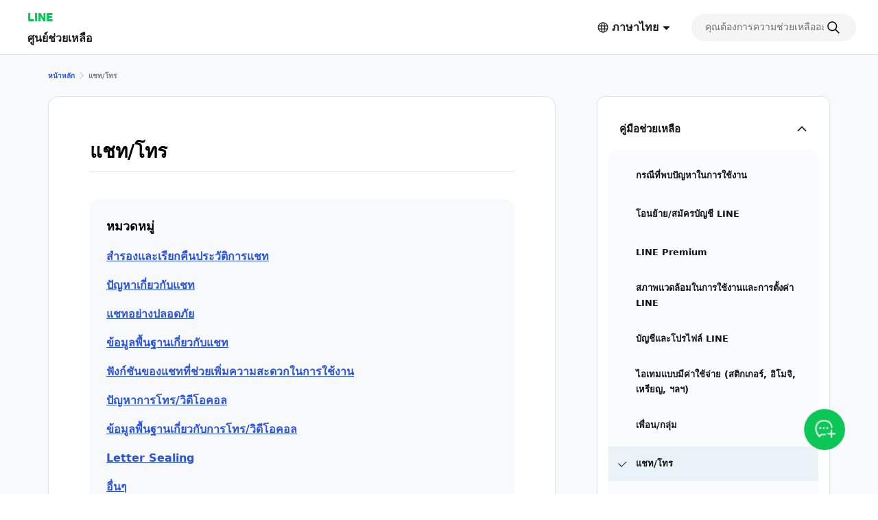

--- FILE ---
content_type: text/html;charset=UTF-8
request_url: https://help.line.me/line/smartphone/categoryId/20007826/3/pc?lang=th&country=KR
body_size: 9250
content:
<!DOCTYPE html>
<html dir="ltr" lang="th">
<head>
	<meta charset="UTF-8">
	<title>
		แชท/โทร
| LINE ศูนย์ช่วยเหลือ</title>
	<meta http-equiv="X-UA-Compatible" content="IE=edge,chrome=1">
	<meta name="viewport" content="width=device-width, initial-scale=1, viewport-fit=cover">
	<link rel="stylesheet" href="//scdn.line-apps.com/lan/image/static/help/css/help_v5_20260114013003.css">
	<link rel="stylesheet" href="https://static.line-scdn.net/laicon/edge/latest/laicon.min.css">

	<!-- og info -->
	<!-- For Google -->
<meta name="description" content="หน้าช่วยเหลืออย่างเป็นทางการของ LINE ให้ข้อมูลเพื่อช่วยแก้ไขปัญหาต่างๆ เกี่ยวกับการใช้งาน LINE เช่น ไม่ทราบวิธีใช้งาน, พบปัญหาในการใช้งาน อีกทั้งยังให้คำแนะนำโดยละเอียดเกี่ยวกับการโอนย้ายบัญชี, การตั้งค่าต่างๆ เช่น การแจ้งเตือน ตลอดจนระบุวิธีติดต่อสอบถามเอาไว้อีกด้วย" />
<meta name="keywords" content="LINE, ไลน์, หน้าช่วยเหลือ, ช่วยเหลือ, FAQ, คำถามที่พบบ่อย, แนะนำ, คำแนะนำ, คู่มือ, แก้ปัญหา, แก้ไขปัญหา, ติดต่อสอบถาม, สอบถาม" />
<meta name="author" content="LY Corporation" />
<meta name="copyright" content="© LY Corporation" />
<meta name="application-name" content="LINE" />

<!-- For Facebook -->
<meta property="og:title" content="LINE ศูนย์ช่วยเหลือ" />
<meta property="og:type" content="article" />
<meta property="og:image" content="https://scdn.line-apps.com/lan/image/static/icon/line_logo_og.png" />
<meta property="og:url" content="https://help.line.me/" />
<meta property="og:description" content="หน้าช่วยเหลืออย่างเป็นทางการของ LINE ให้ข้อมูลเพื่อช่วยแก้ไขปัญหาต่างๆ เกี่ยวกับการใช้งาน LINE เช่น ไม่ทราบวิธีใช้งาน, พบปัญหาในการใช้งาน อีกทั้งยังให้คำแนะนำโดยละเอียดเกี่ยวกับการโอนย้ายบัญชี, การตั้งค่าต่างๆ เช่น การแจ้งเตือน ตลอดจนระบุวิธีติดต่อสอบถามเอาไว้อีกด้วย" />

<!-- For Twitter -->
<meta name="twitter:card" content="summary" />
<meta name="twitter:title" content="ศูนย์ช่วยเหลือ | LINE" />
<meta name="twitter:description" content="หน้าช่วยเหลืออย่างเป็นทางการของ LINE ให้ข้อมูลเพื่อช่วยแก้ไขปัญหาต่างๆ เกี่ยวกับการใช้งาน LINE เช่น ไม่ทราบวิธีใช้งาน, พบปัญหาในการใช้งาน อีกทั้งยังให้คำแนะนำโดยละเอียดเกี่ยวกับการโอนย้ายบัญชี, การตั้งค่าต่างๆ เช่น การแจ้งเตือน ตลอดจนระบุวิธีติดต่อสอบถามเอาไว้อีกด้วย" />
<meta name="twitter:image" content="https://scdn.line-apps.com/lan/image/static/icon/line_logo_og.png" />
<!-- favicon -->
	<link rel="icon" href="//scdn.line-apps.com/lan/image/static/help/img/favicon.ico" type="image/x-icon">
	<link rel="shortcut icon" href="//scdn.line-apps.com/lan/image/static/help/img/favicon.ico" type="image/vnd.microsoft.icon">
	<!-- non-retina iPhone pre iOS 7 -->
	<link rel="apple-touch-icon" href="about:blank" sizes="57x57">
	<!-- non-retina iPad pre iOS 7 -->
	<link rel="apple-touch-icon" href="about:blank" sizes="72x72">
	<!-- non-retina iPad iOS 7 -->
	<link rel="apple-touch-icon" href="about:blank" sizes="76x76">
	<!-- retina iPhone pre iOS 7 -->
	<link rel="apple-touch-icon" href="about:blank" sizes="114x114">
	<!-- retina iPhone iOS 7 -->
	<link rel="apple-touch-icon" href="about:blank" sizes="120x120">
	<!-- retina iPad pre iOS 7 -->
	<link rel="apple-touch-icon" href="about:blank" sizes="144x144">
	<!-- retina iPad iOS 7 -->
	<link rel="apple-touch-icon" href="about:blank" sizes="152x152">
	<link rel="apple-touch-icon" href="about:blank">
	<link rel="apple-touch-icon-precomposed" href="about:blank">
	<link rel="apple-touch-startup-image" href="about:blank">
	<!-- Win8 tile -->
	<meta name="msapplication-TileImage" content="about:blank">
	<!-- IE11 tiles -->
	<meta name="msapplication-square70x70logo" content="about:blank"/>
	<meta name="msapplication-square150x150logo" content="about:blank"/>
	<meta name="msapplication-wide310x150logo" content="about:blank"/>
	<meta name="msapplication-square310x310logo" content="about:blank"/>

        <meta name="google-site-verification" content="MXwJW6Zj2nC_uBDvue2ukgoMGuouPmmUJ8_Hqt7kTMY" />
        <!--[if lt IE 9]><script src="//html5shiv.googlecode.com/svn/trunk/html5.js"></script><![endif]-->
  	<script>
		(function(g,d){
		        var v='release/stable';
		        g._trmq=[];g._trm=function(){g._trmq.push(arguments)};
		        g.onerror=function(m,f,l,c){g._trm('send','exception',m,f,l,c)};

		        var h=location.protocol==='https:'?'https://d.line-scdn.net':'http://d.line-cdn.net';

		        var s=d.createElement('script');s.async=1;
		        s.src=h+'/n/_4/torimochi.js/public/v1/'+v+'/min/torimochi.js';
		        var t=d.getElementsByTagName('script')[0];t.parentNode.insertBefore(s,t);
		})(window, document);
		_trm('enable', { productKey : 'line-help-real' });
		//_trm('send', 'pageview');
			// var for WTS  start
	var URL_PARAM = '?country=KR&lang=th';
	var SERVICE_CODE = 'line';
	var DEPTH = '';
	var LANG_CODE = 'th';
	var COUNTRY_CODE = '';
	var PLATFORM = 'smartphone';

	var KEYWORD_URL = '/line/smartphone/suggestKeyword';
	

	var SERVICE_NAME = 'LINE';
	var PARENT_CATE_ID = '20007826';
	var PARENT_CATE_TITLE = '';
	// var for WTS end

	</script>
	<script src="//scdn.line-apps.com/lan/image/static/help/js/jquery_3_6_0_20220629.js"></script>
	<script>var $j = jQuery.noConflict(true);</script>


</head>
<body class="">

<div class="LyWrap typeCategory">

    <!--HEADER-AREA-->
    <header class="LyHead" role="banner">
    <div class="lyHeadInner">
        <!-- Logo, Service Name -->
        <div class="MdGHD01Logo">
            <p class="mdGHD01Service">
              <a href="https://line.me">LINE</a>
            </p>

            <p class="mdGHD01Site">
              <a href="/line/smartphone?country=KR&amp;lang=th">
                ศูนย์ช่วยเหลือ</a>

              </p>
        </div>

        <!-- Language selector   -->
        <div class="MdGHD02Lang ExClose" id="languageSelector">
                <button type="button" class="mdGHD02Btn" id="selectedLanguage" aria-haspopup="true">
                    <span class="MdIco01 mdIco01Earth" role="img" aria-label="ภาษาที่เลือกอยู่">
                        <svg fill="currentColor"><use href="#ico-earth"></use></svg>
                    </span>
                    <span lang="th">ภาษาไทย</span>
                    <span class="MdIco01 mdIco01Sort" aria-hidden="true">
                        <svg fill="currentColor"><use href="#ico-sort"></use></svg>
                    </span>
                </button>

                <div class="mdGHD02SelectBox">

                        <button type="button" class="mdGHD02Close" aria-label="ปิดเมนูเลือกภาษา">
                      <span class="MdIco01 mdIco01Times" aria-hidden="true">
                        <svg fill="currentColor"><use href="#ico-times"></use></svg>
                      </span>
                    </button>

                    <ul class="mdGHD02Ul">

                        <li class="mdGHD02Li ExSelected">
                            <a href="#" lang="th" aria-current="page">
                                <span class="MdIco01 mdIco01Check" aria-hidden="true">
                                  <svg fill="currentColor"><use href="#ico-check"></use></svg>
                                </span>
                                ภาษาไทย</a>
                        </li>

                        <li class="mdGHD02Li">
                                    <a href="/line/smartphone?lang=ja&country=KR" lang="ja">日本語</a>
                                        </li>
                            <li class="mdGHD02Li">
                                    <a href="/line/smartphone?lang=en&country=KR" lang="en">ENGLISH</a>
                                        </li>
                            <li class="mdGHD02Li">
                                    <a href="/line/smartphone?lang=ko&country=KR" lang="ko">한국어</a>
                                        </li>
                            <li class="mdGHD02Li">
                                    <a href="/line/smartphone?lang=zh-Hant&country=KR" lang="zh-Hant">中文(繁體)</a>
                                        </li>
                            </ul>
                </div>
            </div>

        <!-- Search Area Top -->
        <search
  class="MdGHD03Search ExClose"
  role="search" aria-label="search">
  <div class="mdGHD03Inner"><form class="mdGHD03InputForm" action="/line/smartphone/search" method="get">
    <input type="search" name="q" class="mdGHD03Input searchQueryInput searchPosition-top"
           autocomplete="off"
           placeholder="คุณต้องการความช่วยเหลืออะไร?"
           value="">
           
    <span class="MdIco01 mdIco01Search searchIcon" aria-hidden="true" >
      <svg fill="currentColor"><use href="#ico-search"></use></svg>
    </span>

    <button type="button" class="mdGHD03Btn deleteSearchQueryBtn"
            aria-label="ลบคำค้นหา"
            style="display: none">
      <span class="MdIco01 mdIco01TimesCircle" aria-hidden="true">
        <svg fill="currentColor"><use href="#ico-times-circle"></use></svg>
      </span>
    </button>

    <input type="hidden" name="country" value="KR" />
      <input type="hidden" name="lang" value="th" />
      </form>
  
  </div><div class="mdGHD03List suggestKeywordList searchPosition-top" style="display: none">
    <ul class="mdGHD03Ul suggestKeywordListUl"></ul>
  </div>
</search>

<div class="MdGHD04BtnSet">
            <!-- Search tab Open/Close Button -->
            <button type="button" class="mdGHD04Btn mdGHD04Search" id="displaySearchTabSP"
                    aria-label="ค้นหา">
                <span class="MdIco01 mdIco01Search" aria-hidden="true">
                  <svg fill="currentColor"><use href="#ico-search"></use></svg>
                </span>
            </button>
            <button type="button" class="mdGHD04Btn mdGHD04Close" id="dismissSearchTabSP" style="display: none"
                    aria-label="ปิดหน้าต่างค้นหา">
                <span class="MdIco01 mdIco01Times" aria-hidden="true">
                  <svg fill="currentColor"><use href="#ico-times"></use></svg>
                </span>
            </button>

            <!-- Side Menu Open/Close Button -->
            <button type="button" class="mdGHD04Btn mdGHD04Menu" id="sideMenuOpenBtnSP" aria-haspopup="true"
                    aria-label="เปิดเมนู">
                <span class="MdIco01 mdIco01Bars" aria-hidden="true">
                  <svg fill="currentColor"><use href="#ico-bars"></use></svg>
                </span>
            </button>
            <button type="button" class="mdGHD04Btn mdGHD04Close" id="sideMenuCloseBtnSP" style="display: none"
                    aria-haspopup="false" aria-label="ปิดเมนู">
                <span class="MdIco01 mdIco01Times" aria-hidden="true">
                  <svg fill="currentColor"><use href="#ico-times"></use></svg>
                </span>
            </button>
        </div>

    </div>
</header>
<!--/HEADER-AREA-->

    <!-- Content Area -->
    <div class="LyContents">
        <div class="lyContentsInner">
            <!-- Svg Icons -->
            <!-- Define svg icons -->
<svg style="display:none;">
    <symbol id="ico-arrow-out-square" viewBox="0 0 20 20">
        <g transform="translate(-2 -2)">
            <path d="m11.3584 11.6005 7.8306-7.8293 1.1313 1.1315-7.8306 7.8292-1.1313-1.1314Z"/>
            <path d="M19.3077 4.772h-4.3878v-1.6h5.9878v5.9758h-1.6V4.772ZM4.8002 6.2675V19.008c0 .0562.011.0926.0215.1161a.1989.1989 0 0 0 .0493.0663.2855.2855 0 0 0 .1818.0704h12.5511c.1475 0 .2269-.048.2615-.0794a.1339.1339 0 0 0 .0325-.0414c.0042-.0091.0042-.0136.0042-.0138v-7.9591h1.6v7.9591c0 .9982-.8688 1.7346-1.8982 1.7346H5.0528c-.8708 0-1.8526-.6669-1.8526-1.8528V6.2136c0-.5132.297-.9333.5716-1.1866.2843-.2622.7128-.5038 1.2037-.5038h7.9551v1.6H4.9849a.1693.1693 0 0 0-.0256.0097.4076.4076 0 0 0-.1027.0703.3683.3683 0 0 0-.0564.0643Zm-.0111.0195.0008-.0019-.0008.0019Z"/>
        </g>
    </symbol>
    <symbol id="ico-bars" viewBox="0 0 20 20">
        <g transform="translate(-2 -2)"><path d="M18.9996 12.75H5v-1.5h13.9996v1.5Zm0 5.8073H5v-1.5h13.9996v1.5Zm0-11.6145H5v-1.5h13.9996v1.5Z"/></g>
    </symbol>
    <symbol id="ico-check" viewBox="0 0 20 20">
        <g transform="translate(-2 -2)">
            <path d="M10.0001 16.4394 20.4698 5.9697l1.0606 1.0607-11.5303 11.5304-7.5304-7.5304 1.0607-1.0607L10 16.4394Z"/>
        </g>
    </symbol>
    <symbol id="ico-chevron-down" viewBox="0 0 20 20">
        <g transform="translate(-2 -2)">
            <path d="m18.9589 7.46-6.959 6.959-6.96-6.959-1.412 1.414L12 17.247l8.373-8.373-1.414-1.414Z"/>
        </g>
    </symbol>
    <symbol id="ico-chevron-right" viewBox="0 0 20 20">
        <g transform="translate(-2 -2)"><path d="M8.707 3.293 17.414 12l-8.707 8.707-1.414-1.414L14.586 12 7.293 4.707l1.414-1.414Z"/></g>
    </symbol>
    <symbol id="ico-earth" viewBox="0 0 20 20">
        <g transform="translate(-2 -2)"><path d="M12.1 4.15c-4.3358 0-7.85 3.5142-7.85 7.85 0 4.3358 3.5142 7.85 7.85 7.85 4.3348 0 7.85-3.5143 7.85-7.85 0-4.3357-3.5152-7.85-7.85-7.85ZM2.75 12c0-5.1642 4.1858-9.35 9.35-9.35 5.1631 0 9.35 4.1858 9.35 9.35 0 5.1643-4.1869 9.35-9.35 9.35-5.1642 0-9.35-4.1858-9.35-9.35Z"/><path d="M10.5462 6.1798c-.5393 1.453-.888 3.5106-.888 5.8202 0 2.3096.3487 4.3672.888 5.8203.2707.7294.5751 1.2673.8752 1.6092.3012.3433.5326.4205.6788.4205s.3775-.0772.6788-.4205c.3001-.3419.6044-.8798.8752-1.6092.5393-1.4531.888-3.5107.888-5.8203 0-2.3096-.3487-4.3672-.888-5.8202-.2708-.7295-.5751-1.2674-.8752-1.6093-.3013-.3433-.5326-.4205-.6788-.4205s-.3776.0772-.6788.4205c-.3001.342-.6045.8798-.8752 1.6093ZM10.294 3.581c.4625-.527 1.0709-.931 1.8062-.931.7353 0 1.3437.404 1.8062.931.4637.5284.8471 1.2498 1.154 2.0767.616 1.6594.9818 3.9018.9818 6.3422s-.3658 4.6828-.9818 6.3422c-.3069.8269-.6903 1.5483-1.154 2.0767-.4625.5271-1.0709.9311-1.8062.9311-.7353 0-1.3437-.404-1.8062-.9311-.4637-.5284-.8472-1.2498-1.154-2.0767-.616-1.6594-.9818-3.9018-.9818-6.3422s.3658-4.6828.9817-6.3422c.307-.8269.6904-1.5483 1.1541-2.0767Z"/><path d="M3.2978 9.252a.75.75 0 0 1 .75-.75H20.152a.75.75 0 0 1 0 1.5H4.0479a.75.75 0 0 1-.75-.75Zm0 5.498a.75.75 0 0 1 .75-.75H20.152a.75.75 0 0 1 0 1.5H4.0479a.75.75 0 0 1-.75-.75Z"/></g>
    </symbol>
    <symbol id="ico-exclamation-triangle" viewBox="0 0 20 20">
        <g transform="translate(-2 -2)"><path d="M2.5474 19.5321c-.2177-.5316-.1488-1.1563.1556-1.6424 2.0237-3.5051 3.0264-5.221 4.0064-6.8974l.0336-.0575c.9687-1.6572 1.9262-3.2952 3.8401-6.6102l.0104-.018.0115-.0173c.3334-.5007.8497-.8043 1.4165-.8043.5682 0 1.084.3053 1.4116.8114l.009.014.0082.0142c1.9019 3.2942 2.8571 4.9437 3.8089 6.5875.9914 1.7121 1.9794 3.4182 4.0294 6.9695.2663.4032.3972 1.0203.1869 1.5809-.1139.3036-.3257.5802-.6472.7739-.3152.1899-.699.2786-1.1324.2786H4.093c-.7544 0-1.3077-.402-1.5456-.9829Zm9.4383-3.4298a.8373.8373 0 1 0 0 1.6745.8373.8373 0 0 0 0-1.6745Zm-.65-7.1026v5.5411h1.3V8.9997h-1.3Z"/></g>
    </symbol>
    <symbol id="ico-info-circle" viewBox="0 0 20 20">
        <g transform="translate(-2 -2)"><path d="M21.25 12c0 5.1086-4.1414 9.25-9.25 9.25S2.75 17.1086 2.75 12 6.8914 2.75 12 2.75s9.25 4.1414 9.25 9.25Zm-8.3507-3.8482a.8987.8987 0 1 0-1.7972.0001.8987.8987 0 0 0 1.7972-.0001ZM12.5 10.764h-1v5.986h1v-5.986Z"/></g>
    </symbol>
    <symbol id="ico-search" viewBox="0 0 20 20">
        <g transform="translate(-2 -2)"><path d="m19.8198 20.8804-5.6723-5.6723 1.0606-1.0606 5.6723 5.6723-1.0606 1.0606Z"/><path d="M10.2563 4.75c-3.041 0-5.5063 2.4653-5.5063 5.5063 0 3.041 2.4653 5.5063 5.5063 5.5063 3.041 0 5.5063-2.4653 5.5063-5.5063 0-3.041-2.4653-5.5063-5.5063-5.5063ZM3.25 10.2563c0-3.8695 3.1368-7.0063 7.0063-7.0063 3.8695 0 7.0063 3.1368 7.0063 7.0063 0 3.8695-3.1368 7.0063-7.0063 7.0063-3.8695 0-7.0063-3.1368-7.0063-7.0063Z"/></g>
    </symbol>
    <symbol id="ico-share" viewBox="0 0 20 20">
        <g transform="translate(-2 -2)"><path d="M4.3262 19.0055v-7.967h1.5V18.75h12.3461v-7.7115h1.5v7.967c0 .6873-.5572 1.2445-1.2445 1.2445H5.5707c-.6874 0-1.2445-.5572-1.2445-1.2445Zm7.6731-15.5386 4.1696 3.9501-1.0316 1.089-3.138-2.9729L8.8612 8.506 7.8296 7.417l4.1697-3.9501Z"/><path d="m11.2456 14.4995.0071-10 1.5.001-.0071 10-1.5-.001Z"/></g>
    </symbol>
    <symbol id="ico-sort" viewBox="0 0 20 20">
        <g transform="translate(-2 -2)"><path d="M8.0261 15.4348c-.3926-.3734-.1283-1.0348.4135-1.0348h7.1185c.5417 0 .8061.6612.4136 1.0346l-3.558 3.3859a.6.6 0 0 1-.8271.0002l-3.5605-3.3859Z"/></g>
    </symbol>
    <symbol id="ico-times" viewBox="0 0 20 20">
        <g transform="translate(-2 -2)"><path d="M18.8319 6.229 6.2291 18.8316 5.1685 17.771 17.7713 5.1683l1.0606 1.0606Z"/><path d="M17.7713 18.8317 5.1685 6.2289 6.229 5.1683 18.832 17.771l-1.0606 1.0606Z"/></g>
    </symbol>
    <symbol id="ico-times-circle" viewBox="0 0 20 20">
        <g transform="translate(-2 -2)"><path d="M3.3535 12c0-4.7772 3.8728-8.65 8.65-8.65 4.7773 0 8.65 3.8728 8.65 8.65 0 4.7773-3.8727 8.65-8.65 8.65s-8.65-3.8727-8.65-8.65Zm5.4369 2.2904.9192.9192L12 12.9192l2.2904 2.2904.9192-.9192L12.9193 12l2.2903-2.2904-.9192-.9192L12 11.0808 9.7096 8.7904l-.9192.9192L11.0808 12l-2.2904 2.2904Z"/></g>
    </symbol>
    <symbol id="ico-plus" viewBox="0 0 20 20">
        <g transform="translate(-2 -2)"><path d="M20 11h-7V4h-2v7H4v2h7v7h2v-7h7v-2Z"/></g>
    </symbol>
    <symbol id="ico-minus" viewBox="0 0 20 20">
        <g transform="translate(-2 -2)"><path d="M4 11h16v2H4v-2Z"/></g>
    </symbol>
    <symbol id="ico-smile" viewBox="0 0 20 20">
        <g transform="translate(-2 -2)"><path d="M8.5731 13.0286a.75.75 0 0 1 1.0249.2734c.4805.83 1.3768 1.386 2.4022 1.386s1.9217-.556 2.4022-1.386a.75.75 0 1 1 1.2982.7514c-.7377 1.2745-2.1182 2.1346-3.7004 2.1346-1.5822 0-2.9627-.8601-3.7005-2.1346a.75.75 0 0 1 .2734-1.0248Zm.6499-3.8322c-.6075 0-1.1.4925-1.1 1.1 0 .6075.4925 1.1 1.1 1.1.6075 0 1.1001-.4925 1.1001-1.1 0-.6075-.4926-1.1-1.1-1.1ZM14.7772 9.1964c-.6074 0-1.1.4925-1.1 1.1 0 .6075.4926 1.1 1.1 1.1.6075 0 1.1-.4925 1.1-1.1 0-.6075-.4925-1.1-1.1-1.1Z"/><path d="M11.9999 4.15c-4.3354 0-7.85 3.5146-7.85 7.85s3.5146 7.85 7.85 7.85 7.85-3.5146 7.85-7.85-3.5146-7.85-7.85-7.85ZM2.6499 12c0-5.1638 4.1861-9.35 9.35-9.35s9.35 4.1862 9.35 9.35c0 5.1639-4.1861 9.35-9.35 9.35s-9.35-4.1861-9.35-9.35Z"/></g>
    </symbol>
    <symbol id="ico-frown" viewBox="0 0 20 20">
        <g transform="translate(-2 -2)"><path d="M8.5731 16.0871a.75.75 0 0 0 1.0249-.2734c.4804-.8301 1.3767-1.386 2.4021-1.386 1.0255 0 1.9218.5559 2.4022 1.386a.75.75 0 0 0 1.2982-.7514c-.7377-1.2746-2.1182-2.1346-3.7004-2.1346-1.5821 0-2.9626.86-3.7004 2.1346a.75.75 0 0 0 .2734 1.0248Zm6.2041-6.8907c-.6074 0-1.1.4924-1.1 1.1 0 .6075.4926 1.1 1.1 1.1.6076 0 1.1-.4925 1.1-1.1 0-.6076-.4924-1.1-1.1-1.1Zm-5.5542 0c-.6075 0-1.1.4924-1.1 1.1 0 .6075.4925 1.1 1.1 1.1.6075 0 1.1-.4925 1.1-1.1 0-.6076-.4925-1.1-1.1-1.1Z"/><path d="M11.9999 4.15c-4.3354 0-7.85 3.5145-7.85 7.85 0 4.3354 3.5146 7.85 7.85 7.85 4.3355 0 7.85-3.5146 7.85-7.85 0-4.3355-3.5145-7.85-7.85-7.85ZM2.6499 12c0-5.1639 4.1861-9.35 9.35-9.35s9.35 4.1861 9.35 9.35-4.1861 9.35-9.35 9.35-9.35-4.1861-9.35-9.35Z"/></g>
    </symbol>

    <symbol id="ico-arrow-right" viewBox="0 0 20 20">
        <g transform="translate(-2 -2)"><path d="m18.4756 12.0001-6.5933-6.9529.9433-.8945 7.4416 7.8474-7.4416 7.8473-.9433-.8945 6.5933-6.9528Z"></path><path d="M19.135 11.35v1.3H4v-1.3h15.135Z"></path></g>
    </symbol>

</svg>
<!-- Side Menu -->
            <aside class="LySub ExClose" id="sideMenu">
    <nav class="MdSB01Menu">
        <ul class="mdSB01Ul01" id="Platform">
            
            <li class="mdSB01Li01 ExSelected">
                    <button type="button" class="mdSB01Li01Item platformBtn"
                              aria-expanded="true"
                              aria-controls="category_smartphone"
                              data-has-children="true"
                              data-home-url="/line/smartphone">
                        <span class="mdSB01Txt">คู่มือช่วยเหลือ</span>
                        <span class="MdIco01 mdIco01ChevronDown" aria-hidden="true">
    <svg fill="currentColor"><use href="#ico-chevron-down"></use></svg>
  </span></button>

                        <ul class="mdSB01Ul02" id="category_smartphone">
                            <li class="mdSB01Li02">
                                    <a href="/line/smartphone/categoryId/20007821?country=KR&amp;lang=th"
                                       class="mdSB01Li02Item">
                                        <span class="mdSB01Txt">กรณีที่พบปัญหาในการใช้งาน</span>
                                    </a>
                                </li>
                            <li class="mdSB01Li02">
                                    <a href="/line/smartphone/categoryId/20007822?country=KR&amp;lang=th"
                                       class="mdSB01Li02Item">
                                        <span class="mdSB01Txt">โอนย้าย/สมัครบัญชี LINE</span>
                                    </a>
                                </li>
                            <li class="mdSB01Li02">
                                    <a href="/line/smartphone/categoryId/20012024?country=KR&amp;lang=th"
                                       class="mdSB01Li02Item">
                                        <span class="mdSB01Txt">LINE Premium</span>
                                    </a>
                                </li>
                            <li class="mdSB01Li02">
                                    <a href="/line/smartphone/categoryId/200000205?country=KR&amp;lang=th"
                                       class="mdSB01Li02Item">
                                        <span class="mdSB01Txt">สภาพแวดล้อมในการใช้งานและการตั้งค่า LINE</span>
                                    </a>
                                </li>
                            <li class="mdSB01Li02">
                                    <a href="/line/smartphone/categoryId/20007823?country=KR&amp;lang=th"
                                       class="mdSB01Li02Item">
                                        <span class="mdSB01Txt">บัญชีและโปรไฟล์ LINE</span>
                                    </a>
                                </li>
                            <li class="mdSB01Li02">
                                    <a href="/line/smartphone/categoryId/20007824?country=KR&amp;lang=th"
                                       class="mdSB01Li02Item">
                                        <span class="mdSB01Txt">ไอเทมแบบมีค่าใช้จ่าย (สติกเกอร์, อิโมจิ, เหรียญ, ฯลฯ)</span>
                                    </a>
                                </li>
                            <li class="mdSB01Li02">
                                    <a href="/line/smartphone/categoryId/20007825?country=KR&amp;lang=th"
                                       class="mdSB01Li02Item">
                                        <span class="mdSB01Txt">เพื่อน/กลุ่ม</span>
                                    </a>
                                </li>
                            <li class="mdSB01Li02 ExSelected">
                                    <a href="/line/smartphone/categoryId/20007826?country=KR&amp;lang=th"
                                       class="mdSB01Li02Item" aria-current="page">
                                        <span class="MdIco01 mdIco01Check" aria-hidden="true">
    <svg fill="currentColor"><use href="#ico-check"></use></svg>
  </span><span class="mdSB01Txt">แชท/โทร</span>
                                    </a>
                                </li>
                            <li class="mdSB01Li02">
                                    <a href="/line/smartphone/categoryId/200000276?country=KR&amp;lang=th"
                                       class="mdSB01Li02Item">
                                        <span class="mdSB01Txt">การแจ้งเตือน</span>
                                    </a>
                                </li>
                            <li class="mdSB01Li02">
                                    <a href="/line/smartphone/categoryId/20007827?country=KR&amp;lang=th"
                                       class="mdSB01Li02Item">
                                        <span class="mdSB01Txt">LINE VOOM</span>
                                    </a>
                                </li>
                            <li class="mdSB01Li02">
                                    <a href="/line/smartphone/categoryId/200000000?country=KR&amp;lang=th"
                                       class="mdSB01Li02Item">
                                        <span class="mdSB01Txt">โอเพนแชท</span>
                                    </a>
                                </li>
                            <li class="mdSB01Li02">
                                    <a href="/line/smartphone/categoryId/20007828?country=KR&amp;lang=th"
                                       class="mdSB01Li02Item">
                                        <span class="mdSB01Txt">ใช้ LINE เพิ่มความสะดวก</span>
                                    </a>
                                </li>
                            <li class="mdSB01Li02">
                                    <a href="/line/smartphone/categoryId/20007829?country=KR&amp;lang=th"
                                       class="mdSB01Li02Item">
                                        <span class="mdSB01Txt">ระบบความปลอดภัยและความเป็นส่วนตัว</span>
                                    </a>
                                </li>
                            <li class="mdSB01Li02">
                                    <a href="/line/smartphone/categoryId/20000250?country=KR&amp;lang=th"
                                       class="mdSB01Li02Item">
                                        <span class="mdSB01Txt">พันธมิตรทางธุรกิจ</span>
                                    </a>
                                </li>
                            <li class="mdSB01Li02">
                                    <a href="/line/smartphone/categoryId/200000714?country=KR&amp;lang=th"
                                       class="mdSB01Li02Item">
                                        <span class="mdSB01Txt">ประกาศอื่นๆ</span>
                                    </a>
                                </li>
                            </ul>
                    </li>
            <li class="mdSB01Li01">
                        <a href="javascript:void(0);" class="mdSB01Li01Item"
                           onclick="shortcutDesktopClick(this)"
                           data-uts-index-num="1"
                           data-shortcut-title="วิดีโอแนะนำวิธีใช้งาน LINE"
                           data-shortcut-id="1013"
                           data-shortcut-label="normal"
                           data-shortcut-link="https://www.youtube.com/channel/UCo1v2MeqPolDoVfmo4a0I_Q">
                            <span class="mdSB01Txt">วิดีโอแนะนำวิธีใช้งาน LINE</span>
                            <span class="MdIco01 mdIco01ArrowOutSquare" role="img" aria-label="別ウインドウで開きます">
    <svg fill="currentColor"><use href="#ico-arrow-out-square"></use></svg>
  </span></a>
                    </li>
                <li class="mdSB01Li01">
                        <a href="javascript:void(0);" class="mdSB01Li01Item"
                           onclick="shortcutDesktopClick(this)"
                           data-uts-index-num="2"
                           data-shortcut-title="ติดต่อสอบถาม"
                           data-shortcut-id="1014"
                           data-shortcut-label="normal"
                           data-shortcut-link="https://lin.ee/cEc6cNv/btdv/h-android-top/th-th">
                            <span class="mdSB01Txt">ติดต่อสอบถาม</span>
                            <span class="MdIco01 mdIco01ArrowOutSquare" role="img" aria-label="別ウインドウで開きます">
    <svg fill="currentColor"><use href="#ico-arrow-out-square"></use></svg>
  </span></a>
                    </li>
                <li class="mdSB01Li01">
                        <a href="javascript:void(0);" class="mdSB01Li01Item"
                           onclick="shortcutDesktopClick(this)"
                           data-uts-index-num="3"
                           data-shortcut-title="LINE Safety Center"
                           data-shortcut-id="1015"
                           data-shortcut-label="normal"
                           data-shortcut-link="https://lin.ee/ChRXjsL/btdv/h-android-top">
                            <span class="mdSB01Txt">LINE Safety Center</span>
                            <span class="MdIco01 mdIco01ArrowOutSquare" role="img" aria-label="別ウインドウで開きます">
    <svg fill="currentColor"><use href="#ico-arrow-out-square"></use></svg>
  </span></a>
                    </li>
                <li class="mdSB01Li01">
                        <a href="javascript:void(0);" class="mdSB01Li01Item"
                           onclick="shortcutDesktopClick(this)"
                           data-uts-index-num="4"
                           data-shortcut-title="สำหรับบริษัทผู้ประกอบการและนิติบุคคล"
                           data-shortcut-id="1016"
                           data-shortcut-label="normal"
                           data-shortcut-link="https://help.line.me/shortcut/partner/bridge?lang=th">
                            <span class="mdSB01Txt">สำหรับบริษัทผู้ประกอบการและนิติบุคคล</span>
                            <span class="MdIco01 mdIco01ArrowOutSquare" role="img" aria-label="別ウインドウで開きます">
    <svg fill="currentColor"><use href="#ico-arrow-out-square"></use></svg>
  </span></a>
                    </li>
                </ul>
    </nav>
</aside>
<main class="LyMain" role="main">
                <nav class="MdMN01Breadcrumb" aria-label="แถบนำทาง">
    <div class="mdMN01Inner">
      <ol class="mdMN01Ul">
          <li class="mdMN01Li">
          <a href="/line/smartphone?country=KR&amp;lang=th">
            หน้าหลัก</a>
          <span class="MdIco01 mdIco01ChevronRight" aria-hidden="true">
                            <svg fill="currentColor"><use href="#ico-chevron-right"></use></svg>
                        </span>
        </li>

        <li class="mdMN01Li ExSelected">
          <span aria-current="page">
            แชท/โทร</span>
        </li>
      </ol>
    </div>
  </nav>
<section class="MdCont02 mdCont02Category">
        <div class="MdMN06Head mdMN06P02">
            <h1 class="mdMN06Ttl">แชท/โทร</h1>
        </div>

        <div class="MdMN11CategoryList">
                <h2 class="mdMN11Ttl">หมวดหมู่</h2>
                <ul class="mdMN02Ul">
                    <li class="mdMN11Li">
                            <a href="/line/smartphone/categoryId/200000210?country=KR&amp;lang=th"
                               data-uts-target="second_category"
                               data-uts-index-num="1"
                               data-cateid="200000210"
                               onclick="categoryClick(event)">
                                สำรองและเรียกคืนประวัติการแชท</a>
                        </li>
                    <li class="mdMN11Li">
                            <a href="/line/smartphone/categoryId/200000095?country=KR&amp;lang=th"
                               data-uts-target="second_category"
                               data-uts-index-num="2"
                               data-cateid="200000095"
                               onclick="categoryClick(event)">
                                ปัญหาเกี่ยวกับแชท</a>
                        </li>
                    <li class="mdMN11Li">
                            <a href="/line/smartphone/categoryId/20010066?country=KR&amp;lang=th"
                               data-uts-target="second_category"
                               data-uts-index-num="3"
                               data-cateid="20010066"
                               onclick="categoryClick(event)">
                                แชทอย่างปลอดภัย</a>
                        </li>
                    <li class="mdMN11Li">
                            <a href="/line/smartphone/categoryId/20007850?country=KR&amp;lang=th"
                               data-uts-target="second_category"
                               data-uts-index-num="4"
                               data-cateid="20007850"
                               onclick="categoryClick(event)">
                                ข้อมูลพื้นฐานเกี่ยวกับแชท</a>
                        </li>
                    <li class="mdMN11Li">
                            <a href="/line/smartphone/categoryId/20007851?country=KR&amp;lang=th"
                               data-uts-target="second_category"
                               data-uts-index-num="5"
                               data-cateid="20007851"
                               onclick="categoryClick(event)">
                                ฟังก์ชันของแชทที่ช่วยเพิ่มความสะดวกในการใช้งาน</a>
                        </li>
                    <li class="mdMN11Li">
                            <a href="/line/smartphone/categoryId/20007853?country=KR&amp;lang=th"
                               data-uts-target="second_category"
                               data-uts-index-num="6"
                               data-cateid="20007853"
                               onclick="categoryClick(event)">
                                ปัญหาการโทร/วิดีโอคอล</a>
                        </li>
                    <li class="mdMN11Li">
                            <a href="/line/smartphone/categoryId/20010126?country=KR&amp;lang=th"
                               data-uts-target="second_category"
                               data-uts-index-num="7"
                               data-cateid="20010126"
                               onclick="categoryClick(event)">
                                ข้อมูลพื้นฐานเกี่ยวกับการโทร/วิดีโอคอล</a>
                        </li>
                    <li class="mdMN11Li">
                            <a href="/line/smartphone/categoryId/20010067?country=KR&amp;lang=th"
                               data-uts-target="second_category"
                               data-uts-index-num="8"
                               data-cateid="20010067"
                               onclick="categoryClick(event)">
                                Letter Sealing</a>
                        </li>
                    <li class="mdMN11Li">
                            <a href="/line/smartphone/categoryId/20007857?country=KR&amp;lang=th"
                               data-uts-target="second_category"
                               data-uts-index-num="9"
                               data-cateid="20007857"
                               onclick="categoryClick(event)">
                                อื่นๆ</a>
                        </li>
                    </ul>
            </div>
        </section>
<!-- Search Area Bottom -->
                <search
  class="MdMN05Search mdMN05P02 ExClose"
  role="search" aria-label="search">
  <form class="mdMN05InputForm" action="/line/smartphone/search" method="get">
    <input type="search" name="q" class="mdMN05Input searchQueryInput searchPosition-bottom"
           autocomplete="off"
           placeholder="ค้นหาด้วยคำอื่น"
           value="">
           
    <span class="MdIco01 mdIco01Search searchIcon" aria-hidden="true" >
      <svg fill="currentColor"><use href="#ico-search"></use></svg>
    </span>

    <button type="button" class="mdMN05Btn deleteSearchQueryBtn"
            aria-label="ลบคำค้นหา"
            style="display: none">
      <span class="MdIco01 mdIco01TimesCircle" aria-hidden="true">
        <svg fill="currentColor"><use href="#ico-times-circle"></use></svg>
      </span>
    </button>

    <input type="hidden" name="country" value="KR" />
      <input type="hidden" name="lang" value="th" />
      </form>
  
  <div class="mdMN05List suggestKeywordList searchPosition-bottom" style="display: none">
    <ul class="mdMN05Ul suggestKeywordListUl"></ul>
  </div>
</search>

</main>
        </div> <!--/.lyContentsInner-->
    </div> <!--/.LyContents-->

    <!-- Footer Area -->
    <footer class="LyFoot" role="contentinfo">
    <ul class="MdGFT02Link">
        <li class="mdGFT02Li">
            <a href="https://www.lycorp.co.jp/en/" class="footer-link">
                ข้อมูลบริษัท</a>
        </li>
        <li class="mdGFT02Li">
            <a href="https://www.lycorp.co.jp/th/company/terms/" class="footer-link">
                ข้อกำหนดการใช้งาน</a>
        </li>
        <li class="mdGFT02Li">
            <a href="https://www.lycorp.co.jp/th/company/privacypolicy/" class="footer-link">
                นโยบายความเป็นส่วนตัว</a>
        </li>
        <li class="mdGFT02Li">
            <a href="https://privacy.lycorp.co.jp/en/" class="footer-link">
                ศูนย์ความเป็นส่วนตัว</a>
        </li>
    </ul>
    <div class="MdGFT01Copy"><small>©&nbsp;<b>LY Corporation</b></small></div>
</footer>
<div style="display: none">
  ศูนย์ช่วยเหลือ<input type="hidden" id="urlParamHid" value="?country=KR&amp;lang=th" />
</div>

<!-- UTS -->
<script src="https://static.line-scdn.net/uts/edge/stable/uts.js"></script>
<script>
  var UTS_SCREEN_NAME = 'help_category';
  var UTS_LANG_CODE = 'th';
  var UTS_APP_ID = 'line';
  uts.init(
          {
            utsId: 'line_notification',
            appName: 'help.line.me',
            appEnv: 'release'
          },
          {
            endpoint: 'https://uts-front.line-apps.com'
          }
  );


  // UTS page_view イベント送信
  if (UTS_SCREEN_NAME) {
    sendUtsPageViewEvent();
  }

  function sendUtsPageViewEvent() {
    // 基本パラメータ
    var utsParams = {
      lang: UTS_LANG_CODE,
      app_id: UTS_APP_ID
    };

    if (UTS_SCREEN_NAME === 'help_category'
        || UTS_SCREEN_NAME === 'help_content') {
      // カテゴリ階層情報を正しい順序で設定
      
      utsParams.category1_id = '20007826';
      utsParams.category1_title = 'แชท/โทร';
      

    }

    // ページタイプ別の追加パラメータ
    if (UTS_SCREEN_NAME === 'help_category') {
      // 現在表示中のカテゴリを適切な階層レベルに設定する
      
      // lv1Parentがある場合、現在のカテゴリはlv2
      utsParams.category2_id = '20007826';
      utsParams.category2_title = 'แชท/โทร';
      
    } else if (UTS_SCREEN_NAME === 'help_content') {
      // コンテンツページの場合
      
    }

    uts.send('pageview', {
      screenName: UTS_SCREEN_NAME,
      params: utsParams
    }, (err) => {
      if (err) {
        console.error(err);
      }
    });
  }

</script>

<script src="//scdn.line-apps.com/lan/image/static/help/js/lan_help_5_0_common_20260114013003.js"></script>
<script src="//scdn.line-apps.com/lan/image/static/help/js/lan_help_5_0_category_list_20260114013003.js"></script>
<script src="/static/js/clipboard.min.js"></script>

<script src="https://d.line-scdn.net/r/web/social-plugin/js/thirdparty/loader.min.js" async="async" defer="defer"></script>

<!-- ToTop button /  CSOA Floating button-->
<div class="MdBtnSet01">
  <button type="button" class="mdBtnSet01Top MdNonDisp" id="toTopBtn" >
    <img src="/static/img/v5/ico_top.svg" alt="TOPへ">
  </button>
  <button type="button" class="mdBtnSet01O" data-language="th">
      <img src="/static/img/v5/ico_line-oa.svg" alt="LINEかんたんヘルプ">
    </button>
  </div>

<!-- save satis errorMsg -->
<span id="errorToSend" style="display: none;" data-msg="Error processing request"></span>

</div><!--/.LyWrap-->

</body>
</html>


--- FILE ---
content_type: image/svg+xml
request_url: https://help.line.me/static/img/v5/ico_line-oa.svg
body_size: 1031104
content:
<svg width="60" height="60" viewBox="0 0 60 60" fill="none" xmlns="http://www.w3.org/2000/svg" xmlns:xlink="http://www.w3.org/1999/xlink"><rect width="60" height="60" rx="30" fill="url(#pattern0_9066_61717)"/><defs><pattern id="pattern0_9066_61717" patternContentUnits="objectBoundingBox" width="1" height="1"><use xlink:href="#image0_9066_61717" transform="translate(-20.232 -14.464) scale(.01786)"/></pattern><image id="image0_9066_61717" width="2560" height="1440" preserveAspectRatio="none" xlink:href="[data-uri]"/></defs></svg>